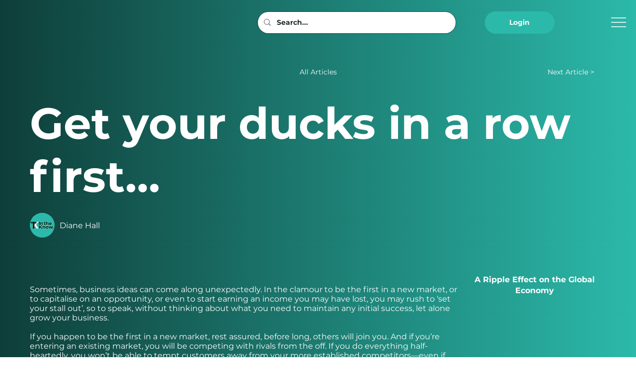

--- FILE ---
content_type: text/html; charset=utf-8
request_url: https://www.google.com/recaptcha/api2/aframe
body_size: 264
content:
<!DOCTYPE HTML><html><head><meta http-equiv="content-type" content="text/html; charset=UTF-8"></head><body><script nonce="iMaawbzSRAdioR7V4-eqbw">/** Anti-fraud and anti-abuse applications only. See google.com/recaptcha */ try{var clients={'sodar':'https://pagead2.googlesyndication.com/pagead/sodar?'};window.addEventListener("message",function(a){try{if(a.source===window.parent){var b=JSON.parse(a.data);var c=clients[b['id']];if(c){var d=document.createElement('img');d.src=c+b['params']+'&rc='+(localStorage.getItem("rc::a")?sessionStorage.getItem("rc::b"):"");window.document.body.appendChild(d);sessionStorage.setItem("rc::e",parseInt(sessionStorage.getItem("rc::e")||0)+1);localStorage.setItem("rc::h",'1769381579730');}}}catch(b){}});window.parent.postMessage("_grecaptcha_ready", "*");}catch(b){}</script></body></html>